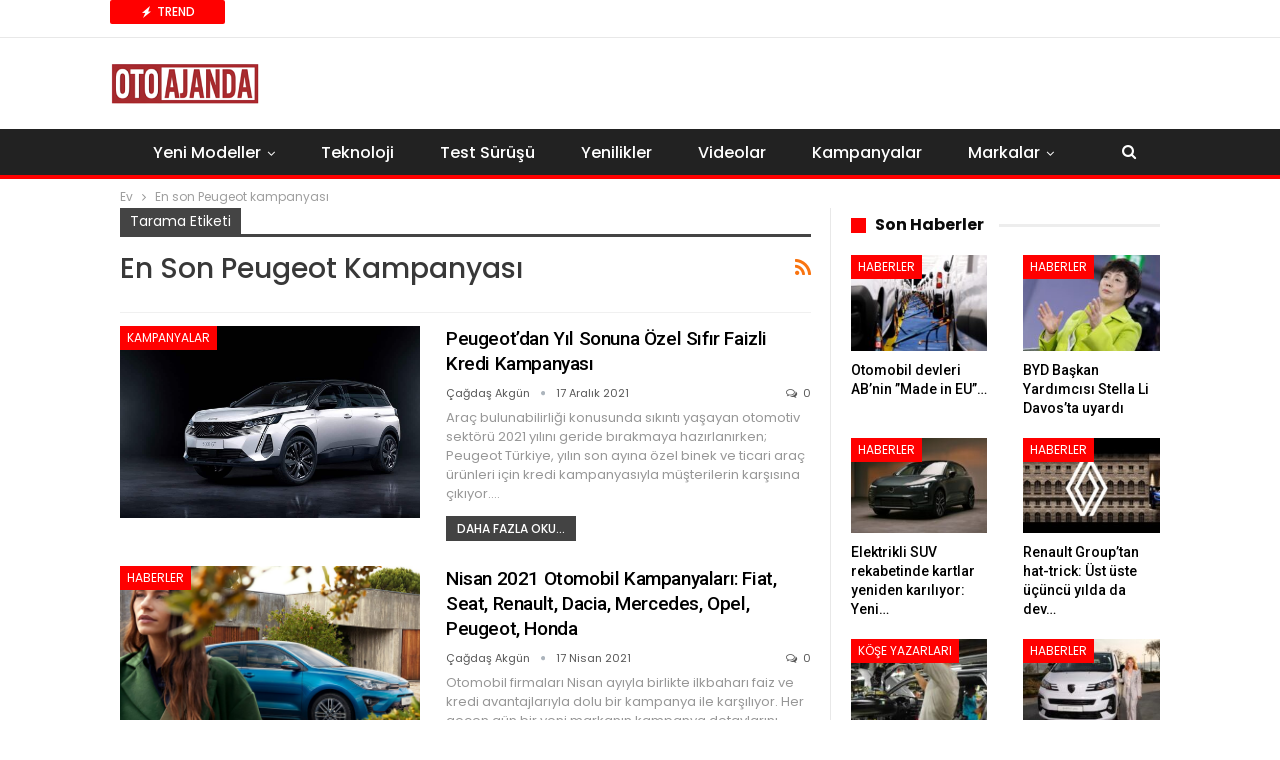

--- FILE ---
content_type: text/html; charset=UTF-8
request_url: https://www.otoajanda.com/tag/en-son-peugeot-kampanyasi/
body_size: 14765
content:
<!DOCTYPE html> <!--[if IE 8]><html class="ie ie8" lang="tr"> <![endif]--> <!--[if IE 9]><html class="ie ie9" lang="tr"> <![endif]--> <!--[if gt IE 9]><!--><html lang="tr"> <!--<![endif]--><head>  <script>(function(w,d,s,l,i){w[l]=w[l]||[];w[l].push({'gtm.start':
new Date().getTime(),event:'gtm.js'});var f=d.getElementsByTagName(s)[0],
j=d.createElement(s),dl=l!='dataLayer'?'&l='+l:'';j.async=true;j.src=
'https://www.googletagmanager.com/gtm.js?id='+i+dl;f.parentNode.insertBefore(j,f);
})(window,document,'script','dataLayer','GTM-WLTB4L5');</script> <meta charset="UTF-8"><meta http-equiv="X-UA-Compatible" content="IE=edge"><meta name="viewport" content="width=device-width, initial-scale=1.0"><link rel="stylesheet" media="print" onload="this.onload=null;this.media='all';" id="ao_optimized_gfonts" href="https://fonts.googleapis.com/css?family=Roboto:500%7CPoppins:400,500,700,400italic&amp;display=swap"><link rel="pingback" href="https://www.otoajanda.com/xmlrpc.php"/><meta name='robots' content='noindex, follow' /><style>img:is([sizes="auto" i], [sizes^="auto," i]) { contain-intrinsic-size: 3000px 1500px }</style><title>En son Peugeot kampanyası arşivleri | Otoajanda</title><meta property="og:locale" content="tr_TR" /><meta property="og:type" content="article" /><meta property="og:title" content="En son Peugeot kampanyası arşivleri | Otoajanda" /><meta property="og:url" content="https://www.otoajanda.com/tag/en-son-peugeot-kampanyasi/" /><meta property="og:site_name" content="Otoajanda" /><meta name="twitter:card" content="summary_large_image" /><meta name="twitter:site" content="@OtoAjanda" /> <script type="application/ld+json" class="yoast-schema-graph">{"@context":"https://schema.org","@graph":[{"@type":"CollectionPage","@id":"https://www.otoajanda.com/tag/en-son-peugeot-kampanyasi/","url":"https://www.otoajanda.com/tag/en-son-peugeot-kampanyasi/","name":"En son Peugeot kampanyası arşivleri | Otoajanda","isPartOf":{"@id":"https://www.otoajanda.com/#website"},"primaryImageOfPage":{"@id":"https://www.otoajanda.com/tag/en-son-peugeot-kampanyasi/#primaryimage"},"image":{"@id":"https://www.otoajanda.com/tag/en-son-peugeot-kampanyasi/#primaryimage"},"thumbnailUrl":"https://www.otoajanda.com/wp-content/uploads/2021/12/Yeni-PEUGEOT-SUV-5008.jpg","breadcrumb":{"@id":"https://www.otoajanda.com/tag/en-son-peugeot-kampanyasi/#breadcrumb"},"inLanguage":"tr"},{"@type":"ImageObject","inLanguage":"tr","@id":"https://www.otoajanda.com/tag/en-son-peugeot-kampanyasi/#primaryimage","url":"https://www.otoajanda.com/wp-content/uploads/2021/12/Yeni-PEUGEOT-SUV-5008.jpg","contentUrl":"https://www.otoajanda.com/wp-content/uploads/2021/12/Yeni-PEUGEOT-SUV-5008.jpg","width":1280,"height":720},{"@type":"BreadcrumbList","@id":"https://www.otoajanda.com/tag/en-son-peugeot-kampanyasi/#breadcrumb","itemListElement":[{"@type":"ListItem","position":1,"name":"Ana sayfa","item":"https://www.otoajanda.com/"},{"@type":"ListItem","position":2,"name":"En son Peugeot kampanyası"}]},{"@type":"WebSite","@id":"https://www.otoajanda.com/#website","url":"https://www.otoajanda.com/","name":"Otoajanda","description":"Otomobilde Neler Oluyor, Önce Siz Öğrenin","publisher":{"@id":"https://www.otoajanda.com/#organization"},"potentialAction":[{"@type":"SearchAction","target":{"@type":"EntryPoint","urlTemplate":"https://www.otoajanda.com/?s={search_term_string}"},"query-input":{"@type":"PropertyValueSpecification","valueRequired":true,"valueName":"search_term_string"}}],"inLanguage":"tr"},{"@type":"Organization","@id":"https://www.otoajanda.com/#organization","name":"Otoajanda Dijital Yayıncılık Ltd. Sti","url":"https://www.otoajanda.com/","logo":{"@type":"ImageObject","inLanguage":"tr","@id":"https://www.otoajanda.com/#/schema/logo/image/","url":"https://www.otoajanda.com/wp-content/uploads/2020/03/otoajanda.jpg","contentUrl":"https://www.otoajanda.com/wp-content/uploads/2020/03/otoajanda.jpg","width":131,"height":33,"caption":"Otoajanda Dijital Yayıncılık Ltd. Sti"},"image":{"@id":"https://www.otoajanda.com/#/schema/logo/image/"},"sameAs":["https://www.facebook.com/otoajanda/","https://x.com/OtoAjanda"]}]}</script> <link rel='dns-prefetch' href='//www.otoajanda.com' /><link href='https://fonts.gstatic.com' crossorigin='anonymous' rel='preconnect' /><link rel="alternate" type="application/rss+xml" title="Otoajanda &raquo; akışı" href="https://www.otoajanda.com/feed/" /><link rel="alternate" type="application/rss+xml" title="Otoajanda &raquo; yorum akışı" href="https://www.otoajanda.com/comments/feed/" /><link rel="alternate" type="application/rss+xml" title="Otoajanda &raquo; En son Peugeot kampanyası etiket akışı" href="https://www.otoajanda.com/tag/en-son-peugeot-kampanyasi/feed/" /> <script type="text/javascript">window._wpemojiSettings = {"baseUrl":"https:\/\/s.w.org\/images\/core\/emoji\/16.0.1\/72x72\/","ext":".png","svgUrl":"https:\/\/s.w.org\/images\/core\/emoji\/16.0.1\/svg\/","svgExt":".svg","source":{"concatemoji":"https:\/\/www.otoajanda.com\/wp-includes\/js\/wp-emoji-release.min.js?ver=6.8.3"}};
/*! This file is auto-generated */
!function(s,n){var o,i,e;function c(e){try{var t={supportTests:e,timestamp:(new Date).valueOf()};sessionStorage.setItem(o,JSON.stringify(t))}catch(e){}}function p(e,t,n){e.clearRect(0,0,e.canvas.width,e.canvas.height),e.fillText(t,0,0);var t=new Uint32Array(e.getImageData(0,0,e.canvas.width,e.canvas.height).data),a=(e.clearRect(0,0,e.canvas.width,e.canvas.height),e.fillText(n,0,0),new Uint32Array(e.getImageData(0,0,e.canvas.width,e.canvas.height).data));return t.every(function(e,t){return e===a[t]})}function u(e,t){e.clearRect(0,0,e.canvas.width,e.canvas.height),e.fillText(t,0,0);for(var n=e.getImageData(16,16,1,1),a=0;a<n.data.length;a++)if(0!==n.data[a])return!1;return!0}function f(e,t,n,a){switch(t){case"flag":return n(e,"\ud83c\udff3\ufe0f\u200d\u26a7\ufe0f","\ud83c\udff3\ufe0f\u200b\u26a7\ufe0f")?!1:!n(e,"\ud83c\udde8\ud83c\uddf6","\ud83c\udde8\u200b\ud83c\uddf6")&&!n(e,"\ud83c\udff4\udb40\udc67\udb40\udc62\udb40\udc65\udb40\udc6e\udb40\udc67\udb40\udc7f","\ud83c\udff4\u200b\udb40\udc67\u200b\udb40\udc62\u200b\udb40\udc65\u200b\udb40\udc6e\u200b\udb40\udc67\u200b\udb40\udc7f");case"emoji":return!a(e,"\ud83e\udedf")}return!1}function g(e,t,n,a){var r="undefined"!=typeof WorkerGlobalScope&&self instanceof WorkerGlobalScope?new OffscreenCanvas(300,150):s.createElement("canvas"),o=r.getContext("2d",{willReadFrequently:!0}),i=(o.textBaseline="top",o.font="600 32px Arial",{});return e.forEach(function(e){i[e]=t(o,e,n,a)}),i}function t(e){var t=s.createElement("script");t.src=e,t.defer=!0,s.head.appendChild(t)}"undefined"!=typeof Promise&&(o="wpEmojiSettingsSupports",i=["flag","emoji"],n.supports={everything:!0,everythingExceptFlag:!0},e=new Promise(function(e){s.addEventListener("DOMContentLoaded",e,{once:!0})}),new Promise(function(t){var n=function(){try{var e=JSON.parse(sessionStorage.getItem(o));if("object"==typeof e&&"number"==typeof e.timestamp&&(new Date).valueOf()<e.timestamp+604800&&"object"==typeof e.supportTests)return e.supportTests}catch(e){}return null}();if(!n){if("undefined"!=typeof Worker&&"undefined"!=typeof OffscreenCanvas&&"undefined"!=typeof URL&&URL.createObjectURL&&"undefined"!=typeof Blob)try{var e="postMessage("+g.toString()+"("+[JSON.stringify(i),f.toString(),p.toString(),u.toString()].join(",")+"));",a=new Blob([e],{type:"text/javascript"}),r=new Worker(URL.createObjectURL(a),{name:"wpTestEmojiSupports"});return void(r.onmessage=function(e){c(n=e.data),r.terminate(),t(n)})}catch(e){}c(n=g(i,f,p,u))}t(n)}).then(function(e){for(var t in e)n.supports[t]=e[t],n.supports.everything=n.supports.everything&&n.supports[t],"flag"!==t&&(n.supports.everythingExceptFlag=n.supports.everythingExceptFlag&&n.supports[t]);n.supports.everythingExceptFlag=n.supports.everythingExceptFlag&&!n.supports.flag,n.DOMReady=!1,n.readyCallback=function(){n.DOMReady=!0}}).then(function(){return e}).then(function(){var e;n.supports.everything||(n.readyCallback(),(e=n.source||{}).concatemoji?t(e.concatemoji):e.wpemoji&&e.twemoji&&(t(e.twemoji),t(e.wpemoji)))}))}((window,document),window._wpemojiSettings);</script> <style id='wp-emoji-styles-inline-css' type='text/css'>img.wp-smiley, img.emoji {
		display: inline !important;
		border: none !important;
		box-shadow: none !important;
		height: 1em !important;
		width: 1em !important;
		margin: 0 0.07em !important;
		vertical-align: -0.1em !important;
		background: none !important;
		padding: 0 !important;
	}</style><link rel='stylesheet' id='wp-block-library-css' href='https://www.otoajanda.com/wp-includes/css/dist/block-library/style.min.css?ver=6.8.3' type='text/css' media='all' /><style id='classic-theme-styles-inline-css' type='text/css'>/*! This file is auto-generated */
.wp-block-button__link{color:#fff;background-color:#32373c;border-radius:9999px;box-shadow:none;text-decoration:none;padding:calc(.667em + 2px) calc(1.333em + 2px);font-size:1.125em}.wp-block-file__button{background:#32373c;color:#fff;text-decoration:none}</style><style id='global-styles-inline-css' type='text/css'>:root{--wp--preset--aspect-ratio--square: 1;--wp--preset--aspect-ratio--4-3: 4/3;--wp--preset--aspect-ratio--3-4: 3/4;--wp--preset--aspect-ratio--3-2: 3/2;--wp--preset--aspect-ratio--2-3: 2/3;--wp--preset--aspect-ratio--16-9: 16/9;--wp--preset--aspect-ratio--9-16: 9/16;--wp--preset--color--black: #000000;--wp--preset--color--cyan-bluish-gray: #abb8c3;--wp--preset--color--white: #ffffff;--wp--preset--color--pale-pink: #f78da7;--wp--preset--color--vivid-red: #cf2e2e;--wp--preset--color--luminous-vivid-orange: #ff6900;--wp--preset--color--luminous-vivid-amber: #fcb900;--wp--preset--color--light-green-cyan: #7bdcb5;--wp--preset--color--vivid-green-cyan: #00d084;--wp--preset--color--pale-cyan-blue: #8ed1fc;--wp--preset--color--vivid-cyan-blue: #0693e3;--wp--preset--color--vivid-purple: #9b51e0;--wp--preset--gradient--vivid-cyan-blue-to-vivid-purple: linear-gradient(135deg,rgba(6,147,227,1) 0%,rgb(155,81,224) 100%);--wp--preset--gradient--light-green-cyan-to-vivid-green-cyan: linear-gradient(135deg,rgb(122,220,180) 0%,rgb(0,208,130) 100%);--wp--preset--gradient--luminous-vivid-amber-to-luminous-vivid-orange: linear-gradient(135deg,rgba(252,185,0,1) 0%,rgba(255,105,0,1) 100%);--wp--preset--gradient--luminous-vivid-orange-to-vivid-red: linear-gradient(135deg,rgba(255,105,0,1) 0%,rgb(207,46,46) 100%);--wp--preset--gradient--very-light-gray-to-cyan-bluish-gray: linear-gradient(135deg,rgb(238,238,238) 0%,rgb(169,184,195) 100%);--wp--preset--gradient--cool-to-warm-spectrum: linear-gradient(135deg,rgb(74,234,220) 0%,rgb(151,120,209) 20%,rgb(207,42,186) 40%,rgb(238,44,130) 60%,rgb(251,105,98) 80%,rgb(254,248,76) 100%);--wp--preset--gradient--blush-light-purple: linear-gradient(135deg,rgb(255,206,236) 0%,rgb(152,150,240) 100%);--wp--preset--gradient--blush-bordeaux: linear-gradient(135deg,rgb(254,205,165) 0%,rgb(254,45,45) 50%,rgb(107,0,62) 100%);--wp--preset--gradient--luminous-dusk: linear-gradient(135deg,rgb(255,203,112) 0%,rgb(199,81,192) 50%,rgb(65,88,208) 100%);--wp--preset--gradient--pale-ocean: linear-gradient(135deg,rgb(255,245,203) 0%,rgb(182,227,212) 50%,rgb(51,167,181) 100%);--wp--preset--gradient--electric-grass: linear-gradient(135deg,rgb(202,248,128) 0%,rgb(113,206,126) 100%);--wp--preset--gradient--midnight: linear-gradient(135deg,rgb(2,3,129) 0%,rgb(40,116,252) 100%);--wp--preset--font-size--small: 13px;--wp--preset--font-size--medium: 20px;--wp--preset--font-size--large: 36px;--wp--preset--font-size--x-large: 42px;--wp--preset--spacing--20: 0.44rem;--wp--preset--spacing--30: 0.67rem;--wp--preset--spacing--40: 1rem;--wp--preset--spacing--50: 1.5rem;--wp--preset--spacing--60: 2.25rem;--wp--preset--spacing--70: 3.38rem;--wp--preset--spacing--80: 5.06rem;--wp--preset--shadow--natural: 6px 6px 9px rgba(0, 0, 0, 0.2);--wp--preset--shadow--deep: 12px 12px 50px rgba(0, 0, 0, 0.4);--wp--preset--shadow--sharp: 6px 6px 0px rgba(0, 0, 0, 0.2);--wp--preset--shadow--outlined: 6px 6px 0px -3px rgba(255, 255, 255, 1), 6px 6px rgba(0, 0, 0, 1);--wp--preset--shadow--crisp: 6px 6px 0px rgba(0, 0, 0, 1);}:where(.is-layout-flex){gap: 0.5em;}:where(.is-layout-grid){gap: 0.5em;}body .is-layout-flex{display: flex;}.is-layout-flex{flex-wrap: wrap;align-items: center;}.is-layout-flex > :is(*, div){margin: 0;}body .is-layout-grid{display: grid;}.is-layout-grid > :is(*, div){margin: 0;}:where(.wp-block-columns.is-layout-flex){gap: 2em;}:where(.wp-block-columns.is-layout-grid){gap: 2em;}:where(.wp-block-post-template.is-layout-flex){gap: 1.25em;}:where(.wp-block-post-template.is-layout-grid){gap: 1.25em;}.has-black-color{color: var(--wp--preset--color--black) !important;}.has-cyan-bluish-gray-color{color: var(--wp--preset--color--cyan-bluish-gray) !important;}.has-white-color{color: var(--wp--preset--color--white) !important;}.has-pale-pink-color{color: var(--wp--preset--color--pale-pink) !important;}.has-vivid-red-color{color: var(--wp--preset--color--vivid-red) !important;}.has-luminous-vivid-orange-color{color: var(--wp--preset--color--luminous-vivid-orange) !important;}.has-luminous-vivid-amber-color{color: var(--wp--preset--color--luminous-vivid-amber) !important;}.has-light-green-cyan-color{color: var(--wp--preset--color--light-green-cyan) !important;}.has-vivid-green-cyan-color{color: var(--wp--preset--color--vivid-green-cyan) !important;}.has-pale-cyan-blue-color{color: var(--wp--preset--color--pale-cyan-blue) !important;}.has-vivid-cyan-blue-color{color: var(--wp--preset--color--vivid-cyan-blue) !important;}.has-vivid-purple-color{color: var(--wp--preset--color--vivid-purple) !important;}.has-black-background-color{background-color: var(--wp--preset--color--black) !important;}.has-cyan-bluish-gray-background-color{background-color: var(--wp--preset--color--cyan-bluish-gray) !important;}.has-white-background-color{background-color: var(--wp--preset--color--white) !important;}.has-pale-pink-background-color{background-color: var(--wp--preset--color--pale-pink) !important;}.has-vivid-red-background-color{background-color: var(--wp--preset--color--vivid-red) !important;}.has-luminous-vivid-orange-background-color{background-color: var(--wp--preset--color--luminous-vivid-orange) !important;}.has-luminous-vivid-amber-background-color{background-color: var(--wp--preset--color--luminous-vivid-amber) !important;}.has-light-green-cyan-background-color{background-color: var(--wp--preset--color--light-green-cyan) !important;}.has-vivid-green-cyan-background-color{background-color: var(--wp--preset--color--vivid-green-cyan) !important;}.has-pale-cyan-blue-background-color{background-color: var(--wp--preset--color--pale-cyan-blue) !important;}.has-vivid-cyan-blue-background-color{background-color: var(--wp--preset--color--vivid-cyan-blue) !important;}.has-vivid-purple-background-color{background-color: var(--wp--preset--color--vivid-purple) !important;}.has-black-border-color{border-color: var(--wp--preset--color--black) !important;}.has-cyan-bluish-gray-border-color{border-color: var(--wp--preset--color--cyan-bluish-gray) !important;}.has-white-border-color{border-color: var(--wp--preset--color--white) !important;}.has-pale-pink-border-color{border-color: var(--wp--preset--color--pale-pink) !important;}.has-vivid-red-border-color{border-color: var(--wp--preset--color--vivid-red) !important;}.has-luminous-vivid-orange-border-color{border-color: var(--wp--preset--color--luminous-vivid-orange) !important;}.has-luminous-vivid-amber-border-color{border-color: var(--wp--preset--color--luminous-vivid-amber) !important;}.has-light-green-cyan-border-color{border-color: var(--wp--preset--color--light-green-cyan) !important;}.has-vivid-green-cyan-border-color{border-color: var(--wp--preset--color--vivid-green-cyan) !important;}.has-pale-cyan-blue-border-color{border-color: var(--wp--preset--color--pale-cyan-blue) !important;}.has-vivid-cyan-blue-border-color{border-color: var(--wp--preset--color--vivid-cyan-blue) !important;}.has-vivid-purple-border-color{border-color: var(--wp--preset--color--vivid-purple) !important;}.has-vivid-cyan-blue-to-vivid-purple-gradient-background{background: var(--wp--preset--gradient--vivid-cyan-blue-to-vivid-purple) !important;}.has-light-green-cyan-to-vivid-green-cyan-gradient-background{background: var(--wp--preset--gradient--light-green-cyan-to-vivid-green-cyan) !important;}.has-luminous-vivid-amber-to-luminous-vivid-orange-gradient-background{background: var(--wp--preset--gradient--luminous-vivid-amber-to-luminous-vivid-orange) !important;}.has-luminous-vivid-orange-to-vivid-red-gradient-background{background: var(--wp--preset--gradient--luminous-vivid-orange-to-vivid-red) !important;}.has-very-light-gray-to-cyan-bluish-gray-gradient-background{background: var(--wp--preset--gradient--very-light-gray-to-cyan-bluish-gray) !important;}.has-cool-to-warm-spectrum-gradient-background{background: var(--wp--preset--gradient--cool-to-warm-spectrum) !important;}.has-blush-light-purple-gradient-background{background: var(--wp--preset--gradient--blush-light-purple) !important;}.has-blush-bordeaux-gradient-background{background: var(--wp--preset--gradient--blush-bordeaux) !important;}.has-luminous-dusk-gradient-background{background: var(--wp--preset--gradient--luminous-dusk) !important;}.has-pale-ocean-gradient-background{background: var(--wp--preset--gradient--pale-ocean) !important;}.has-electric-grass-gradient-background{background: var(--wp--preset--gradient--electric-grass) !important;}.has-midnight-gradient-background{background: var(--wp--preset--gradient--midnight) !important;}.has-small-font-size{font-size: var(--wp--preset--font-size--small) !important;}.has-medium-font-size{font-size: var(--wp--preset--font-size--medium) !important;}.has-large-font-size{font-size: var(--wp--preset--font-size--large) !important;}.has-x-large-font-size{font-size: var(--wp--preset--font-size--x-large) !important;}
:where(.wp-block-post-template.is-layout-flex){gap: 1.25em;}:where(.wp-block-post-template.is-layout-grid){gap: 1.25em;}
:where(.wp-block-columns.is-layout-flex){gap: 2em;}:where(.wp-block-columns.is-layout-grid){gap: 2em;}
:root :where(.wp-block-pullquote){font-size: 1.5em;line-height: 1.6;}</style><link rel='stylesheet' id='bf-slick-css' href='https://www.otoajanda.com/wp-content/themes/publisher/includes/libs/better-framework/assets/css/slick.min.css?ver=3.15.0' type='text/css' media='all' /><link rel='stylesheet' id='pretty-photo-css' href='https://www.otoajanda.com/wp-content/themes/publisher/includes/libs/better-framework/assets/css/pretty-photo.min.css?ver=3.15.0' type='text/css' media='all' /><link rel='stylesheet' id='bs-icons-css' href='https://www.otoajanda.com/wp-content/cache/autoptimize/css/autoptimize_single_5ef2f28c8fcd8dff1b049f8d439ae597.css?ver=3.15.0' type='text/css' media='all' /><link rel='stylesheet' id='theme-libs-css' href='https://www.otoajanda.com/wp-content/themes/publisher/css/theme-libs.min.css?ver=7.11.0' type='text/css' media='all' /><link rel='stylesheet' id='fontawesome-css' href='https://www.otoajanda.com/wp-content/themes/publisher/includes/libs/better-framework/assets/css/font-awesome.min.css?ver=3.15.0' type='text/css' media='all' /><link rel='stylesheet' id='publisher-css' href='https://www.otoajanda.com/wp-content/themes/publisher/style-7.11.0.min.css?ver=7.11.0' type='text/css' media='all' /><link rel='stylesheet' id='publisher-theme-top-stories-css' href='https://www.otoajanda.com/wp-content/themes/publisher/includes/styles/top-stories/style.min.css?ver=7.11.0' type='text/css' media='all' /> <script type="text/javascript" src="https://www.otoajanda.com/wp-includes/js/jquery/jquery.min.js?ver=3.7.1" id="jquery-core-js"></script> <script type="text/javascript" src="https://www.otoajanda.com/wp-includes/js/jquery/jquery-migrate.min.js?ver=3.4.1" id="jquery-migrate-js"></script> <!--[if lt IE 9]> <script type="text/javascript" src="https://www.otoajanda.com/wp-content/themes/publisher/includes/libs/better-framework/assets/js/html5shiv.min.js?ver=3.15.0" id="bf-html5shiv-js"></script> <![endif]--> <!--[if lt IE 9]> <script type="text/javascript" src="https://www.otoajanda.com/wp-content/themes/publisher/includes/libs/better-framework/assets/js/respond.min.js?ver=3.15.0" id="bf-respond-js"></script> <![endif]--> <script></script><link rel="https://api.w.org/" href="https://www.otoajanda.com/wp-json/" /><link rel="alternate" title="JSON" type="application/json" href="https://www.otoajanda.com/wp-json/wp/v2/tags/2452" /><meta name="generator" content="WordPress 6.8.3" /> <script src="https://cdn.onesignal.com/sdks/web/v16/OneSignalSDK.page.js" defer></script> <script>window.OneSignalDeferred = window.OneSignalDeferred || [];
          OneSignalDeferred.push(async function(OneSignal) {
            await OneSignal.init({
              appId: "c69d4c43-3878-4d76-9d58-77265282ab34",
              serviceWorkerOverrideForTypical: true,
              path: "https://www.otoajanda.com/wp-content/plugins/onesignal-free-web-push-notifications/sdk_files/",
              serviceWorkerParam: { scope: "/wp-content/plugins/onesignal-free-web-push-notifications/sdk_files/push/onesignal/" },
              serviceWorkerPath: "OneSignalSDKWorker.js",
            });
          });

          // Unregister the legacy OneSignal service worker to prevent scope conflicts
          if (navigator.serviceWorker) {
            navigator.serviceWorker.getRegistrations().then((registrations) => {
              // Iterate through all registered service workers
              registrations.forEach((registration) => {
                // Check the script URL to identify the specific service worker
                if (registration.active && registration.active.scriptURL.includes('OneSignalSDKWorker.js.php')) {
                  // Unregister the service worker
                  registration.unregister().then((success) => {
                    if (success) {
                      console.log('OneSignalSW: Successfully unregistered:', registration.active.scriptURL);
                    } else {
                      console.log('OneSignalSW: Failed to unregister:', registration.active.scriptURL);
                    }
                  });
                }
              });
            }).catch((error) => {
              console.error('Error fetching service worker registrations:', error);
            });
        }</script> <meta name="generator" content="Powered by WPBakery Page Builder - drag and drop page builder for WordPress."/> <script type="application/ld+json">{
    "@context": "http://schema.org/",
    "@type": "Organization",
    "@id": "#organization",
    "logo": {
        "@type": "ImageObject",
        "url": "https://www.otoajanda.com/wp-content/uploads/2023/12/otoajanda-logo-400-k.png"
    },
    "url": "https://www.otoajanda.com/",
    "name": "Otoajanda",
    "description": "Otomobilde Neler Oluyor, \u00d6nce Siz \u00d6\u011frenin"
}</script> <script type="application/ld+json">{
    "@context": "http://schema.org/",
    "@type": "WebSite",
    "name": "Otoajanda",
    "alternateName": "Otomobilde Neler Oluyor, \u00d6nce Siz \u00d6\u011frenin",
    "url": "https://www.otoajanda.com/"
}</script> <link rel='stylesheet' id='7.11.0-1769103194' href='https://www.otoajanda.com/wp-content/cache/autoptimize/css/autoptimize_single_c46eac250f7851016430237efb690363.css' type='text/css' media='all' /><link rel="icon" href="https://www.otoajanda.com/wp-content/uploads/2016/09/cropped-otoajanda-logo-retina-32x32.png" sizes="32x32" /><link rel="icon" href="https://www.otoajanda.com/wp-content/uploads/2016/09/cropped-otoajanda-logo-retina-192x192.png" sizes="192x192" /><link rel="apple-touch-icon" href="https://www.otoajanda.com/wp-content/uploads/2016/09/cropped-otoajanda-logo-retina-180x180.png" /><meta name="msapplication-TileImage" content="https://www.otoajanda.com/wp-content/uploads/2016/09/cropped-otoajanda-logo-retina-270x270.png" /> <style>.container.adcontainer {
    margin-bottom: 15px;
}

@media (max-width: 768px) {
    .mobile-hidden-sidebar {
        display: none;
    }
}

.comment-content a {
    display: none !important;
}</style> <noscript><style>.wpb_animate_when_almost_visible { opacity: 1; }</style></noscript></head><body class="archive tag tag-en-son-peugeot-kampanyasi tag-2452 wp-theme-publisher bs-theme bs-publisher bs-publisher-top-stories active-light-box ltr close-rh page-layout-2-col page-layout-2-col-right full-width active-sticky-sidebar main-menu-sticky-smart main-menu-full-width  wpb-js-composer js-comp-ver-7.7 vc_responsive bs-ll-d" dir="ltr"> <noscript><iframe src="https://www.googletagmanager.com/ns.html?id=GTM-WLTB4L5"
height="0" width="0" style="display:none;visibility:hidden"></iframe></noscript><div class="main-wrap content-main-wrap"><header id="header" class="site-header header-style-2 full-width" itemscope="itemscope" itemtype="https://schema.org/WPHeader"><section class="topbar topbar-style-2 hidden-xs hidden-xs"><div class="content-wrap"><div class="container"><div class="topbar-inner clearfix"><div class="section-menu"><div id="newsticker-555904101" class="better-newsticker "
 data-speed="12000"><p class="heading ">Trend</p><ul class="news-list"><li> <a class="limit-line" href="https://www.otoajanda.com/otomobil-devleri-abnin-made-in-eu-planini-imzalamadi/"> Otomobil devleri AB&#8217;nin &#8221;Made in EU&#8221; planını imzalamadı </a></li><li> <a class="limit-line" href="https://www.otoajanda.com/byd-baskan-yardimcisi-stella-li-davosta-uyardi/"> BYD Başkan Yardımcısı Stella Li Davos’ta uyardı </a></li><li> <a class="limit-line" href="https://www.otoajanda.com/elektrikli-suv-rekabetinde-kartlar-yeniden-kariliyor-yeni-volvo-ex60-tanitildi/"> Elektrikli SUV rekabetinde kartlar yeniden karılıyor: Yeni Volvo EX60 tanıtıldı </a></li><li> <a class="limit-line" href="https://www.otoajanda.com/renault-group-2025-satis-rakamlari-ve-2026-yeni-modelleri/"> Renault Group’tan hat-trick: Üst üste üçüncü yılda da dev büyüme </a></li><li> <a class="limit-line" href="https://www.otoajanda.com/turkiye-otomotiv-sanayi-2025-analizi-yatirimlar-riskler-ve-yeni-modeller/"> Türkiye Otomotiv Sanayi 2025 Analizi: Yatırımlar, riskler ve yeni modeller </a></li><li> <a class="limit-line" href="https://www.otoajanda.com/peugeot-dunyasinda-turkiye-podyumu-rekor-satislar-ithalat-istahini-tescilledi/"> Peugeot dünyasında &#8220;Türkiye&#8221; podyumu: Rekor satışlar ithalat iştahını tescilledi </a></li><li> <a class="limit-line" href="https://www.otoajanda.com/7-koltuklu-yeni-amiral-gemisinin-adi-skoda-peaq-oldu/"> Skoda&#8217;nın yeni amiral gemisi bu yaz yola çıkacak </a></li><li> <a class="limit-line" href="https://www.otoajanda.com/mercedes-benz-en-yakit-isbirligi-aciklandi/"> Mercedes-Benz En Yakıt işbirliği açıklandı </a></li><li> <a class="limit-line" href="https://www.otoajanda.com/yeni-kia-stonic-turkiye-fiyati-ozellikleri/"> Yeni Kia Stonic Türkiye’de: B-SUV segmentine dijital güncelleme (Fiyat ve özellikler) </a></li><li> <a class="limit-line" href="https://www.otoajanda.com/bursadan-dunyaya-otomotiv-cikartmasi-oyak-renault-2025-karnesi/"> Bursa’dan dünyaya otomotiv çıkartması: Oyak Renault 2025 karnesi </a></li></ul></div></div></div></div></div></section><div class="header-inner"><div class="content-wrap"><div class="container"><div class="row"><div class="row-height"><div class="logo-col col-xs-12"><div class="col-inside"><div id="site-branding" class="site-branding"><p  id="site-title" class="logo h1 img-logo"> <a href="https://www.otoajanda.com/" itemprop="url" rel="home"> <img id="site-logo" src="https://www.otoajanda.com/wp-content/uploads/2023/12/otoajanda-logo-400-k.png"
 alt="Otoajanda"  data-bsrjs="https://www.otoajanda.com/wp-content/uploads/2023/04/otoajanda-logo-400-k.png"  /> <span class="site-title">Otoajanda - Otomobilde Neler Oluyor, Önce Siz Öğrenin</span> </a></p></div></div></div></div></div></div></div></div><div id="menu-main" class="menu main-menu-wrapper show-search-item menu-actions-btn-width-1" role="navigation" itemscope="itemscope" itemtype="https://schema.org/SiteNavigationElement"><div class="main-menu-inner"><div class="content-wrap"><div class="container"><nav class="main-menu-container"><ul id="main-navigation" class="main-menu menu bsm-pure clearfix"><li id="menu-item-11834" class="menu-item menu-item-type-taxonomy menu-item-object-category menu-term-19 better-anim-fade menu-item-has-children menu-item-has-mega menu-item-mega-grid-posts menu-item-11834"><a href="https://www.otoajanda.com/yeni-modeller/">Yeni Modeller</a><div class="mega-menu mega-grid-posts"><div class="content-wrap bs-tab-anim bs-tab-animated active"><div class="bs-pagination-wrapper main-term-19 next_prev "><div class="listing listing-grid listing-grid-1 clearfix columns-4"><div class="post-140802 type-post format-standard has-post-thumbnail  simple-grid  listing-item listing-item-grid listing-item-grid-1 main-term-1"><div class="item-inner"><div class="featured clearfix"><div class="term-badges floated"><span class="term-badge term-1"><a href="https://www.otoajanda.com/haberler/">Haberler</a></span></div> <a  title="BYD Başkan Yardımcısı Stella Li Davos’ta uyardı" style="background-image: url(https://www.otoajanda.com/wp-content/uploads/2026/01/BYD-Baskan-Yardimcisi-Stella-Li-357x210.jpg);" data-bsrjs="https://www.otoajanda.com/wp-content/uploads/2026/01/BYD-Baskan-Yardimcisi-Stella-Li-750x430.jpg"						class="img-holder" href="https://www.otoajanda.com/byd-baskan-yardimcisi-stella-li-davosta-uyardi/"></a></div><p class="title"> <a href="https://www.otoajanda.com/byd-baskan-yardimcisi-stella-li-davosta-uyardi/" class="post-title post-url"> BYD Başkan Yardımcısı Stella Li Davos’ta uyardı </a></p></div></div ><div class="post-140807 type-post format-standard has-post-thumbnail  simple-grid  listing-item listing-item-grid listing-item-grid-1 main-term-1"><div class="item-inner"><div class="featured clearfix"><div class="term-badges floated"><span class="term-badge term-1"><a href="https://www.otoajanda.com/haberler/">Haberler</a></span></div> <a  title="Elektrikli SUV rekabetinde kartlar yeniden karılıyor: Yeni Volvo EX60 tanıtıldı" style="background-image: url(https://www.otoajanda.com/wp-content/uploads/2026/01/volvo_EX60_MEDIA_002-357x210.jpg);" data-bsrjs="https://www.otoajanda.com/wp-content/uploads/2026/01/volvo_EX60_MEDIA_002-750x430.jpg"						class="img-holder" href="https://www.otoajanda.com/elektrikli-suv-rekabetinde-kartlar-yeniden-kariliyor-yeni-volvo-ex60-tanitildi/"></a></div><p class="title"> <a href="https://www.otoajanda.com/elektrikli-suv-rekabetinde-kartlar-yeniden-kariliyor-yeni-volvo-ex60-tanitildi/" class="post-title post-url"> Elektrikli SUV rekabetinde kartlar yeniden karılıyor: Yeni Volvo EX60 tanıtıldı </a></p></div></div ><div class="post-140798 type-post format-standard has-post-thumbnail  simple-grid  listing-item listing-item-grid listing-item-grid-1 main-term-1"><div class="item-inner"><div class="featured clearfix"><div class="term-badges floated"><span class="term-badge term-1"><a href="https://www.otoajanda.com/haberler/">Haberler</a></span></div> <a  title="Renault Group’tan hat-trick: Üst üste üçüncü yılda da dev büyüme" style="background-image: url(https://www.otoajanda.com/wp-content/uploads/2024/12/Renault_3D_Mapping2-357x210.jpg);" data-bsrjs="https://www.otoajanda.com/wp-content/uploads/2024/12/Renault_3D_Mapping2-750x337.jpg"						class="img-holder" href="https://www.otoajanda.com/renault-group-2025-satis-rakamlari-ve-2026-yeni-modelleri/"></a></div><p class="title"> <a href="https://www.otoajanda.com/renault-group-2025-satis-rakamlari-ve-2026-yeni-modelleri/" class="post-title post-url"> Renault Group’tan hat-trick: Üst üste üçüncü yılda da dev büyüme </a></p></div></div ><div class="post-140792 type-post format-standard has-post-thumbnail  simple-grid  listing-item listing-item-grid listing-item-grid-1 main-term-202"><div class="item-inner"><div class="featured clearfix"><div class="term-badges floated"><span class="term-badge term-202"><a href="https://www.otoajanda.com/kose-yazarlari/">Köşe Yazarları</a></span></div> <a  title="Türkiye Otomotiv Sanayi 2025 Analizi: Yatırımlar, riskler ve yeni modeller" style="background-image: url(https://www.otoajanda.com/wp-content/uploads/2025/04/uretim-duster-202405-357x210.jpg);" data-bsrjs="https://www.otoajanda.com/wp-content/uploads/2025/04/uretim-duster-202405-750x430.jpg"						class="img-holder" href="https://www.otoajanda.com/turkiye-otomotiv-sanayi-2025-analizi-yatirimlar-riskler-ve-yeni-modeller/"></a></div><p class="title"> <a href="https://www.otoajanda.com/turkiye-otomotiv-sanayi-2025-analizi-yatirimlar-riskler-ve-yeni-modeller/" class="post-title post-url"> Türkiye Otomotiv Sanayi 2025 Analizi: Yatırımlar, riskler ve yeni modeller </a></p></div></div ></div></div><div class="bs-pagination bs-ajax-pagination next_prev main-term-19 clearfix"> <script>var bs_ajax_paginate_2102979382 = '{"query":{"paginate":"next_prev","show_label":1,"order_by":"date","count":4,"category":"19","_layout":{"state":"1|1|0","page":"2-col-right"}},"type":"wp_query","view":"Publisher::bs_pagin_ajax_mega_grid_posts","current_page":1,"ajax_url":"\/wp-admin\/admin-ajax.php","remove_duplicates":"0","paginate":"next_prev","_layout":{"state":"1|1|0","page":"2-col-right"},"_bs_pagin_token":"3f014fe"}';</script> <a class="btn-bs-pagination prev disabled" rel="prev" data-id="2102979382"
 title="Önceki"> <i class="fa fa-angle-left"
 aria-hidden="true"></i> Önceki </a> <a  rel="next" class="btn-bs-pagination next"
 data-id="2102979382" title="Sonraki"> Sonraki <i
 class="fa fa-angle-right" aria-hidden="true"></i> </a></div></div></div></li><li id="menu-item-11844" class="menu-item menu-item-type-taxonomy menu-item-object-category menu-term-103 better-anim-fade menu-item-11844"><a href="https://www.otoajanda.com/teknoloji/">Teknoloji</a></li><li id="menu-item-11837" class="menu-item menu-item-type-taxonomy menu-item-object-category menu-term-94 better-anim-fade menu-item-11837"><a href="https://www.otoajanda.com/test-surusu/">Test Sürüşü</a></li><li id="menu-item-130170" class="menu-item menu-item-type-taxonomy menu-item-object-category menu-term-104 better-anim-fade menu-item-130170"><a href="https://www.otoajanda.com/teknoloji/yenilikler/">Yenilikler</a></li><li id="menu-item-11853" class="menu-item menu-item-type-taxonomy menu-item-object-category menu-term-113 better-anim-fade menu-item-11853"><a href="https://www.otoajanda.com/videolar/">Videolar</a></li><li id="menu-item-11841" class="menu-item menu-item-type-taxonomy menu-item-object-category menu-term-98 better-anim-fade menu-item-11841"><a href="https://www.otoajanda.com/kampanyalar/">Kampanyalar</a></li><li id="menu-item-122535" class="menu-item menu-item-type-taxonomy menu-item-object-category menu-item-has-children menu-term-118 better-anim-fade menu-item-122535"><a href="https://www.otoajanda.com/markalar/">Markalar</a><ul class="sub-menu"><li id="menu-item-122563" class="menu-item menu-item-type-taxonomy menu-item-object-category menu-term-119 better-anim-fade menu-item-122563"><a href="https://www.otoajanda.com/markalar/alfa-romeo-markalar/">Alfa Romeo</a></li><li id="menu-item-122565" class="menu-item menu-item-type-taxonomy menu-item-object-category menu-term-123 better-anim-fade menu-item-122565"><a href="https://www.otoajanda.com/markalar/audi-markalar/">Audi</a></li><li id="menu-item-122568" class="menu-item menu-item-type-taxonomy menu-item-object-category menu-term-126 better-anim-fade menu-item-122568"><a href="https://www.otoajanda.com/markalar/bmw-markalar/">BMW</a></li><li id="menu-item-122570" class="menu-item menu-item-type-taxonomy menu-item-object-category menu-term-129 better-anim-fade menu-item-122570"><a href="https://www.otoajanda.com/markalar/chery-markalar/">Chery</a></li><li id="menu-item-122573" class="menu-item menu-item-type-taxonomy menu-item-object-category menu-term-132 better-anim-fade menu-item-122573"><a href="https://www.otoajanda.com/markalar/citroen-markalar/">Citroen</a></li><li id="menu-item-122575" class="menu-item menu-item-type-taxonomy menu-item-object-category menu-term-133 better-anim-fade menu-item-122575"><a href="https://www.otoajanda.com/markalar/dacia-markalar/">Dacia</a></li><li id="menu-item-122597" class="menu-item menu-item-type-taxonomy menu-item-object-category menu-term-141 better-anim-fade menu-item-122597"><a href="https://www.otoajanda.com/markalar/fiat-markalar/">Fiat</a></li><li id="menu-item-122581" class="menu-item menu-item-type-taxonomy menu-item-object-category menu-term-142 better-anim-fade menu-item-122581"><a href="https://www.otoajanda.com/markalar/ford-markalar/">Ford</a></li><li id="menu-item-122596" class="menu-item menu-item-type-taxonomy menu-item-object-category menu-term-148 better-anim-fade menu-item-122596"><a href="https://www.otoajanda.com/markalar/honda-markalar/">Honda</a></li><li id="menu-item-122584" class="menu-item menu-item-type-taxonomy menu-item-object-category menu-term-149 better-anim-fade menu-item-122584"><a href="https://www.otoajanda.com/markalar/hyundai-markalar/">Hyundai</a></li><li id="menu-item-122590" class="menu-item menu-item-type-taxonomy menu-item-object-category menu-term-156 better-anim-fade menu-item-122590"><a href="https://www.otoajanda.com/markalar/kia-markalar/">Kia</a></li><li id="menu-item-122541" class="menu-item menu-item-type-taxonomy menu-item-object-category menu-term-167 better-anim-fade menu-item-122541"><a href="https://www.otoajanda.com/markalar/mercedes-markalar/">Mercedes</a></li><li id="menu-item-122544" class="menu-item menu-item-type-taxonomy menu-item-object-category menu-term-170 better-anim-fade menu-item-122544"><a href="https://www.otoajanda.com/markalar/nissan-markalar/">Nissan</a></li><li id="menu-item-122545" class="menu-item menu-item-type-taxonomy menu-item-object-category menu-term-171 better-anim-fade menu-item-122545"><a href="https://www.otoajanda.com/markalar/opel-markalar/">Opel</a></li><li id="menu-item-122547" class="menu-item menu-item-type-taxonomy menu-item-object-category menu-term-173 better-anim-fade menu-item-122547"><a href="https://www.otoajanda.com/markalar/peugeot-markalar/">Peugeot</a></li><li id="menu-item-122549" class="menu-item menu-item-type-taxonomy menu-item-object-category menu-term-178 better-anim-fade menu-item-122549"><a href="https://www.otoajanda.com/markalar/renault-markalar/">Renault</a></li><li id="menu-item-122551" class="menu-item menu-item-type-taxonomy menu-item-object-category menu-term-181 better-anim-fade menu-item-122551"><a href="https://www.otoajanda.com/markalar/seat-markalar/">Seat</a></li><li id="menu-item-122556" class="menu-item menu-item-type-taxonomy menu-item-object-category menu-term-186 better-anim-fade menu-item-122556"><a href="https://www.otoajanda.com/markalar/suzuki-markalar/">Suzuki</a></li><li id="menu-item-122558" class="menu-item menu-item-type-taxonomy menu-item-object-category menu-term-188 better-anim-fade menu-item-122558"><a href="https://www.otoajanda.com/markalar/tesla-markalar/">Tesla</a></li><li id="menu-item-122598" class="menu-item menu-item-type-taxonomy menu-item-object-category menu-term-14541 better-anim-fade menu-item-122598"><a href="https://www.otoajanda.com/markalar/togg/">Togg</a></li><li id="menu-item-122560" class="menu-item menu-item-type-taxonomy menu-item-object-category menu-term-190 better-anim-fade menu-item-122560"><a href="https://www.otoajanda.com/markalar/toyota-markalar/">Toyota</a></li><li id="menu-item-122561" class="menu-item menu-item-type-taxonomy menu-item-object-category menu-term-191 better-anim-fade menu-item-122561"><a href="https://www.otoajanda.com/markalar/volkswagen-markalar/">Volkswagen</a></li></ul></li></ul><div class="menu-action-buttons width-1"><div class="search-container close"> <span class="search-handler"><i class="fa fa-search"></i></span><div class="search-box clearfix"><form role="search" method="get" class="search-form clearfix" action="https://www.otoajanda.com"> <input type="search" class="search-field"
 placeholder="Arama..."
 value="" name="s"
 title="Aramak:"
 autocomplete="off"> <input type="submit" class="search-submit" value="Arama"></form></div></div></div></nav></div></div></div></div></header><div class="rh-header clearfix dark deferred-block-exclude"><div class="rh-container clearfix"><div class="menu-container close"> <span class="menu-handler"><span class="lines"></span></span></div><div class="logo-container rh-img-logo"> <a href="https://www.otoajanda.com/" itemprop="url" rel="home"> <img src="https://www.otoajanda.com/wp-content/uploads/2023/12/otoajanda-logo-400-k.png"
 alt="Otoajanda"  /> </a></div></div></div><nav role="navigation" aria-label="Breadcrumbs" class="bf-breadcrumb clearfix bc-top-style"><div class="content-wrap"><div class="container bf-breadcrumb-container"><ul class="bf-breadcrumb-items" itemscope itemtype="http://schema.org/BreadcrumbList"><meta name="numberOfItems" content="2" /><meta name="itemListOrder" content="Ascending" /><li itemprop="itemListElement" itemscope itemtype="http://schema.org/ListItem" class="bf-breadcrumb-item bf-breadcrumb-begin"><a itemprop="item" href="https://www.otoajanda.com" rel="home"><span itemprop="name">Ev</span></a><meta itemprop="position" content="1" /></li><li itemprop="itemListElement" itemscope itemtype="http://schema.org/ListItem" class="bf-breadcrumb-item bf-breadcrumb-end"><span itemprop="name">En son Peugeot kampanyası</span><meta itemprop="item" content="https://www.otoajanda.com/tag/en-son-peugeot-kampanyasi/"/><meta itemprop="position" content="2" /></li></ul></div></div></nav><div class="content-wrap"><main id="content" class="content-container"><div class="container layout-2-col layout-2-col-1 layout-right-sidebar layout-bc-before"><div class="row main-section"><div class="col-sm-8 content-column"><section class="archive-title tag-title with-action"><div class="pre-title"><span>Tarama Etiketi</span></div><div class="actions-container"> <a class="rss-link" href="https://www.otoajanda.com/tag/en-son-peugeot-kampanyasi/feed/"><i class="fa fa-rss"></i></a></div><h1 class="page-heading"><span class="h-title">En son Peugeot kampanyası</span></h1></section><div class="listing listing-blog listing-blog-5 clearfix "><article class="post-105179 type-post format-standard has-post-thumbnail   listing-item listing-item-blog  listing-item-blog-5 main-term-98 bsw-7 "><div class="item-inner clearfix"><div class="featured clearfix"><div class="term-badges floated"><span class="term-badge term-98"><a href="https://www.otoajanda.com/kampanyalar/">Kampanyalar</a></span></div> <a  title="Peugeot&#8217;dan yıl sonuna özel sıfır faizli kredi kampanyası" style="background-image: url(https://www.otoajanda.com/wp-content/uploads/2021/12/Yeni-PEUGEOT-SUV-5008.jpg);"						class="img-holder" href="https://www.otoajanda.com/peugeotdan-yil-sonuna-ozel-sifir-faizli-kredi-kampanyasi/"></a></div><h2 class="title"> <a href="https://www.otoajanda.com/peugeotdan-yil-sonuna-ozel-sifir-faizli-kredi-kampanyasi/" class="post-title post-url"> Peugeot&#8217;dan yıl sonuna özel sıfır faizli kredi kampanyası </a></h2><div class="post-meta"> <a href="https://www.otoajanda.com/author/cgds-akgun/"
 title="Yazar Makalelerine Göz At"
 class="post-author-a"> <i class="post-author author"> Çağdaş Akgün </i> </a> <span class="time"><time class="post-published updated"
 datetime="2021-12-17T11:00:40+03:00">17 Aralık 2021</time></span> <a href="https://www.otoajanda.com/peugeotdan-yil-sonuna-ozel-sifir-faizli-kredi-kampanyasi/#respond" title="Hakkında bir yorum bırakın: &quot;Peugeot&#8217;dan yıl sonuna özel sıfır faizli kredi kampanyası&quot;" class="comments"><i class="fa fa-comments-o"></i> 0</a></div><div class="post-summary"> Araç bulunabilirliği konusunda sıkıntı yaşayan otomotiv sektörü 2021 yılını geride bırakmaya hazırlanırken; Peugeot Türkiye, yılın son ayına özel binek ve ticari araç ürünleri için kredi kampanyasıyla müşterilerin karşısına çıkıyor.&hellip; <br><a class="read-more"
 href="https://www.otoajanda.com/peugeotdan-yil-sonuna-ozel-sifir-faizli-kredi-kampanyasi/">Daha fazla oku...</a></div></div></article ><article class="post-97188 type-post format-standard has-post-thumbnail   listing-item listing-item-blog  listing-item-blog-5 main-term-1 bsw-7 "><div class="item-inner clearfix"><div class="featured clearfix"><div class="term-badges floated"><span class="term-badge term-1"><a href="https://www.otoajanda.com/haberler/">Haberler</a></span></div> <a  alt="Nisan 2021 otomobil kampanyaları" title="Nisan 2021 otomobil kampanyaları: Fiat, Seat, Renault, Dacia, Mercedes, Opel, Peugeot, Honda" style="background-image: url(https://www.otoajanda.com/wp-content/uploads/2021/04/Nisan-2021-otomobil-kampanyalari.jpg);"						class="img-holder" href="https://www.otoajanda.com/nisan-2021-otomobil-kampanyalari-peugeot-honda-kia/"></a></div><h2 class="title"> <a href="https://www.otoajanda.com/nisan-2021-otomobil-kampanyalari-peugeot-honda-kia/" class="post-title post-url"> Nisan 2021 otomobil kampanyaları: Fiat, Seat, Renault, Dacia, Mercedes, Opel, Peugeot, Honda </a></h2><div class="post-meta"> <a href="https://www.otoajanda.com/author/cgds-akgun/"
 title="Yazar Makalelerine Göz At"
 class="post-author-a"> <i class="post-author author"> Çağdaş Akgün </i> </a> <span class="time"><time class="post-published updated"
 datetime="2021-04-17T17:22:04+03:00">17 Nisan 2021</time></span> <a href="https://www.otoajanda.com/nisan-2021-otomobil-kampanyalari-peugeot-honda-kia/#respond" title="Hakkında bir yorum bırakın: &quot;Nisan 2021 otomobil kampanyaları: Fiat, Seat, Renault, Dacia, Mercedes, Opel, Peugeot, Honda&quot;" class="comments"><i class="fa fa-comments-o"></i> 0</a></div><div class="post-summary"> Otomobil firmaları Nisan ayıyla birlikte ilkbaharı faiz ve kredi avantajlarıyla dolu bir kampanya ile karşılıyor. Her geçen gün bir yeni markanın kampanya detaylarını ilettiği nisan ayında; bakalım showroomlar müşterileri ne kadar&hellip; <br><a class="read-more"
 href="https://www.otoajanda.com/nisan-2021-otomobil-kampanyalari-peugeot-honda-kia/">Daha fazla oku...</a></div></div></article ></div></div><div class="col-sm-4 sidebar-column sidebar-column-primary"><aside id="sidebar-primary-sidebar" class="sidebar" role="complementary" aria-label="Primary Sidebar Sidebar" itemscope="itemscope" itemtype="https://schema.org/WPSideBar"><div id="bs-recent-posts-3" class=" h-ni w-t primary-sidebar-widget widget widget_bs-recent-posts"><div class="section-heading sh-t7 sh-s1"><span class="h-text">Son Haberler</span></div><div class="bs-theme-shortcode bs-recent-posts"><div class="listing listing-thumbnail listing-tb-2 clearfix columns-2"><article  class="post-140816 type-post format-standard has-post-thumbnail   listing-item listing-item-thumbnail listing-item-tb-2 main-term-1"><div class="item-inner clearfix"><div class="featured featured-type-featured-image"><div class="term-badges floated"><span class="term-badge term-1"><a href="https://www.otoajanda.com/haberler/">Haberler</a></span></div> <a  title="Otomobil devleri AB&#8217;nin &#8221;Made in EU&#8221; planını imzalamadı" style="background-image: url(https://www.otoajanda.com/wp-content/uploads/2024/11/Ihracat-oto_Erkport2-210x136.jpg);" data-bsrjs="https://www.otoajanda.com/wp-content/uploads/2024/11/Ihracat-oto_Erkport2-279x220.jpg"					class="img-holder" href="https://www.otoajanda.com/otomobil-devleri-abnin-made-in-eu-planini-imzalamadi/"></a></div><h2 class="title"> <a class="post-url" href="https://www.otoajanda.com/otomobil-devleri-abnin-made-in-eu-planini-imzalamadi/" title="Otomobil devleri AB&#8217;nin &#8221;Made in EU&#8221; planını imzalamadı"> <span class="post-title"> Otomobil devleri AB&#8217;nin &#8221;Made in EU&#8221;&hellip; </span> </a></h2></div></article ><article  class="post-140802 type-post format-standard has-post-thumbnail   listing-item listing-item-thumbnail listing-item-tb-2 main-term-1"><div class="item-inner clearfix"><div class="featured featured-type-featured-image"><div class="term-badges floated"><span class="term-badge term-1"><a href="https://www.otoajanda.com/haberler/">Haberler</a></span></div> <a  title="BYD Başkan Yardımcısı Stella Li Davos’ta uyardı" style="background-image: url(https://www.otoajanda.com/wp-content/uploads/2026/01/BYD-Baskan-Yardimcisi-Stella-Li-210x136.jpg);" data-bsrjs="https://www.otoajanda.com/wp-content/uploads/2026/01/BYD-Baskan-Yardimcisi-Stella-Li-279x220.jpg"					class="img-holder" href="https://www.otoajanda.com/byd-baskan-yardimcisi-stella-li-davosta-uyardi/"></a></div><h2 class="title"> <a class="post-url" href="https://www.otoajanda.com/byd-baskan-yardimcisi-stella-li-davosta-uyardi/" title="BYD Başkan Yardımcısı Stella Li Davos’ta uyardı"> <span class="post-title"> BYD Başkan Yardımcısı Stella Li Davos’ta uyardı </span> </a></h2></div></article ><article  class="post-140807 type-post format-standard has-post-thumbnail   listing-item listing-item-thumbnail listing-item-tb-2 main-term-1"><div class="item-inner clearfix"><div class="featured featured-type-featured-image"><div class="term-badges floated"><span class="term-badge term-1"><a href="https://www.otoajanda.com/haberler/">Haberler</a></span></div> <a  title="Elektrikli SUV rekabetinde kartlar yeniden karılıyor: Yeni Volvo EX60 tanıtıldı" style="background-image: url(https://www.otoajanda.com/wp-content/uploads/2026/01/volvo_EX60_MEDIA_002-210x136.jpg);" data-bsrjs="https://www.otoajanda.com/wp-content/uploads/2026/01/volvo_EX60_MEDIA_002-279x220.jpg"					class="img-holder" href="https://www.otoajanda.com/elektrikli-suv-rekabetinde-kartlar-yeniden-kariliyor-yeni-volvo-ex60-tanitildi/"></a></div><h2 class="title"> <a class="post-url" href="https://www.otoajanda.com/elektrikli-suv-rekabetinde-kartlar-yeniden-kariliyor-yeni-volvo-ex60-tanitildi/" title="Elektrikli SUV rekabetinde kartlar yeniden karılıyor: Yeni Volvo EX60 tanıtıldı"> <span class="post-title"> Elektrikli SUV rekabetinde kartlar yeniden karılıyor: Yeni&hellip; </span> </a></h2></div></article ><article  class="post-140798 type-post format-standard has-post-thumbnail   listing-item listing-item-thumbnail listing-item-tb-2 main-term-1"><div class="item-inner clearfix"><div class="featured featured-type-featured-image"><div class="term-badges floated"><span class="term-badge term-1"><a href="https://www.otoajanda.com/haberler/">Haberler</a></span></div> <a  title="Renault Group’tan hat-trick: Üst üste üçüncü yılda da dev büyüme" style="background-image: url(https://www.otoajanda.com/wp-content/uploads/2024/12/Renault_3D_Mapping2-210x136.jpg);" data-bsrjs="https://www.otoajanda.com/wp-content/uploads/2024/12/Renault_3D_Mapping2-279x220.jpg"					class="img-holder" href="https://www.otoajanda.com/renault-group-2025-satis-rakamlari-ve-2026-yeni-modelleri/"></a></div><h2 class="title"> <a class="post-url" href="https://www.otoajanda.com/renault-group-2025-satis-rakamlari-ve-2026-yeni-modelleri/" title="Renault Group’tan hat-trick: Üst üste üçüncü yılda da dev büyüme"> <span class="post-title"> Renault Group’tan hat-trick: Üst üste üçüncü yılda da dev&hellip; </span> </a></h2></div></article ><article  class="post-140792 type-post format-standard has-post-thumbnail   listing-item listing-item-thumbnail listing-item-tb-2 main-term-202"><div class="item-inner clearfix"><div class="featured featured-type-featured-image"><div class="term-badges floated"><span class="term-badge term-202"><a href="https://www.otoajanda.com/kose-yazarlari/">Köşe Yazarları</a></span></div> <a  title="Türkiye Otomotiv Sanayi 2025 Analizi: Yatırımlar, riskler ve yeni modeller" style="background-image: url(https://www.otoajanda.com/wp-content/uploads/2025/04/uretim-duster-202405-210x136.jpg);" data-bsrjs="https://www.otoajanda.com/wp-content/uploads/2025/04/uretim-duster-202405-279x220.jpg"					class="img-holder" href="https://www.otoajanda.com/turkiye-otomotiv-sanayi-2025-analizi-yatirimlar-riskler-ve-yeni-modeller/"></a></div><h2 class="title"> <a class="post-url" href="https://www.otoajanda.com/turkiye-otomotiv-sanayi-2025-analizi-yatirimlar-riskler-ve-yeni-modeller/" title="Türkiye Otomotiv Sanayi 2025 Analizi: Yatırımlar, riskler ve yeni modeller"> <span class="post-title"> Türkiye Otomotiv Sanayi 2025 Analizi: Yatırımlar, riskler ve&hellip; </span> </a></h2></div></article ><article  class="post-140781 type-post format-standard has-post-thumbnail   listing-item listing-item-thumbnail listing-item-tb-2 main-term-1"><div class="item-inner clearfix"><div class="featured featured-type-featured-image"><div class="term-badges floated"><span class="term-badge term-1"><a href="https://www.otoajanda.com/haberler/">Haberler</a></span></div> <a  title="Peugeot dünyasında &#8220;Türkiye&#8221; podyumu: Rekor satışlar ithalat iştahını tescilledi" style="background-image: url(https://www.otoajanda.com/wp-content/uploads/2026/01/PEUGEOT-Turkiye-Marka-Direktoru-Gupse-Kapl-an-2-210x136.jpg);" data-bsrjs="https://www.otoajanda.com/wp-content/uploads/2026/01/PEUGEOT-Turkiye-Marka-Direktoru-Gupse-Kapl-an-2-279x220.jpg"					class="img-holder" href="https://www.otoajanda.com/peugeot-dunyasinda-turkiye-podyumu-rekor-satislar-ithalat-istahini-tescilledi/"></a></div><h2 class="title"> <a class="post-url" href="https://www.otoajanda.com/peugeot-dunyasinda-turkiye-podyumu-rekor-satislar-ithalat-istahini-tescilledi/" title="Peugeot dünyasında &#8220;Türkiye&#8221; podyumu: Rekor satışlar ithalat iştahını tescilledi"> <span class="post-title"> Peugeot dünyasında &#8220;Türkiye&#8221; podyumu: Rekor&hellip; </span> </a></h2></div></article ></div></div></div><div id="bs-recent-posts-6" class=" h-ni w-t primary-sidebar-widget widget widget_bs-recent-posts"><div class="section-heading sh-t7 sh-s1"><span class="h-text">Elektrikli Araç Dünyası</span></div><div class="bs-theme-shortcode bs-recent-posts"><div class="listing listing-thumbnail listing-tb-2 clearfix columns-2"><article  class="post-134668 type-post format-standard has-post-thumbnail   listing-item listing-item-thumbnail listing-item-tb-2 main-term-1"><div class="item-inner clearfix"><div class="featured featured-type-featured-image"><div class="term-badges floated"><span class="term-badge term-1"><a href="https://www.otoajanda.com/haberler/">Haberler</a></span></div> <a  title="Yeni VW Transporter Yeniköy&#8217;de adeta Ford&#8217;dan gizli üretilmiş" style="background-image: url(https://www.otoajanda.com/wp-content/uploads/2024/09/IMG_1432-210x136.jpg);" data-bsrjs="https://www.otoajanda.com/wp-content/uploads/2024/09/IMG_1432-279x220.jpg"					class="img-holder" href="https://www.otoajanda.com/yeni-vw-transporter-yenikoyde-adeta-forddan-gizli-uretilmis/"></a></div><h2 class="title"> <a class="post-url" href="https://www.otoajanda.com/yeni-vw-transporter-yenikoyde-adeta-forddan-gizli-uretilmis/" title="Yeni VW Transporter Yeniköy&#8217;de adeta Ford&#8217;dan gizli üretilmiş"> <span class="post-title"> Yeni VW Transporter Yeniköy&#8217;de adeta Ford&#8217;dan&hellip; </span> </a></h2></div></article ><article  class="post-140075 type-post format-standard has-post-thumbnail   listing-item listing-item-thumbnail listing-item-tb-2 main-term-1"><div class="item-inner clearfix"><div class="featured featured-type-featured-image"><div class="term-badges floated"><span class="term-badge term-1"><a href="https://www.otoajanda.com/haberler/">Haberler</a></span></div> <a  title="Elektrikli EX30 ile rekora uzandı" style="background-image: url(https://www.otoajanda.com/wp-content/uploads/2025/02/Volvo-Car-Turkiye-Genel-Md_Alican-Emiroglu-210x136.jpg);" data-bsrjs="https://www.otoajanda.com/wp-content/uploads/2025/02/Volvo-Car-Turkiye-Genel-Md_Alican-Emiroglu-279x220.jpg"					class="img-holder" href="https://www.otoajanda.com/elektrikli-ex30-ile-rekora-uzandi/"></a></div><h2 class="title"> <a class="post-url" href="https://www.otoajanda.com/elektrikli-ex30-ile-rekora-uzandi/" title="Elektrikli EX30 ile rekora uzandı"> <span class="post-title"> Elektrikli EX30 ile rekora uzandı </span> </a></h2></div></article ><article  class="post-139069 type-post format-standard has-post-thumbnail   listing-item listing-item-thumbnail listing-item-tb-2 main-term-1"><div class="item-inner clearfix"><div class="featured featured-type-featured-image"><div class="term-badges floated"><span class="term-badge term-1"><a href="https://www.otoajanda.com/haberler/">Haberler</a></span></div> <a  title="Yeni C5 Aircross gelecek, satışta rekor yılı yaşayacak" style="background-image: url(https://www.otoajanda.com/wp-content/uploads/2025/08/Bora-Duran-2-210x136.jpg);" data-bsrjs="https://www.otoajanda.com/wp-content/uploads/2025/08/Bora-Duran-2-279x220.jpg"					class="img-holder" href="https://www.otoajanda.com/yeni-c5-aircross-gelecek-satista-rekor-yili-yasayacak/"></a></div><h2 class="title"> <a class="post-url" href="https://www.otoajanda.com/yeni-c5-aircross-gelecek-satista-rekor-yili-yasayacak/" title="Yeni C5 Aircross gelecek, satışta rekor yılı yaşayacak"> <span class="post-title"> Yeni C5 Aircross gelecek, satışta rekor yılı yaşayacak </span> </a></h2></div></article ><article  class="post-134794 type-post format-standard has-post-thumbnail   listing-item listing-item-thumbnail listing-item-tb-2 main-term-1"><div class="item-inner clearfix"><div class="featured featured-type-featured-image"><div class="term-badges floated"><span class="term-badge term-1"><a href="https://www.otoajanda.com/haberler/">Haberler</a></span></div> <a  title="Güncellenen Mercedes EQS menzili 765 km&#8217;ye yükseldi" style="background-image: url(https://www.otoajanda.com/wp-content/uploads/2024/09/Mercedes-Benz_EQS_3-210x136.jpg);" data-bsrjs="https://www.otoajanda.com/wp-content/uploads/2024/09/Mercedes-Benz_EQS_3-279x220.jpg"					class="img-holder" href="https://www.otoajanda.com/guncellenen-mercedes-eqs-menzili-765-kmye-yukseldi/"></a></div><h2 class="title"> <a class="post-url" href="https://www.otoajanda.com/guncellenen-mercedes-eqs-menzili-765-kmye-yukseldi/" title="Güncellenen Mercedes EQS menzili 765 km&#8217;ye yükseldi"> <span class="post-title"> Güncellenen Mercedes EQS menzili 765 km&#8217;ye yükseldi </span> </a></h2></div></article ><article  class="post-136311 type-post format-standard has-post-thumbnail   listing-item listing-item-thumbnail listing-item-tb-2 main-term-19"><div class="item-inner clearfix"><div class="featured featured-type-featured-image"><div class="term-badges floated"><span class="term-badge term-19"><a href="https://www.otoajanda.com/yeni-modeller/">Yeni Modeller</a></span></div> <a  title="Satışa çıkan 2025 Opel Grandland fiyatları belli oldu" style="background-image: url(https://www.otoajanda.com/wp-content/uploads/2025/01/Yeni-Opel-Grandland-Elektrik-210x136.jpg);" data-bsrjs="https://www.otoajanda.com/wp-content/uploads/2025/01/Yeni-Opel-Grandland-Elektrik-279x220.jpg"					class="img-holder" href="https://www.otoajanda.com/satisa-cikan-2025-opel-grandland-fiyatlari-belli-oldu/"></a></div><h2 class="title"> <a class="post-url" href="https://www.otoajanda.com/satisa-cikan-2025-opel-grandland-fiyatlari-belli-oldu/" title="Satışa çıkan 2025 Opel Grandland fiyatları belli oldu"> <span class="post-title"> Satışa çıkan 2025 Opel Grandland fiyatları belli oldu </span> </a></h2></div></article ><article  class="post-136780 type-post format-standard has-post-thumbnail   listing-item listing-item-thumbnail listing-item-tb-2 main-term-1"><div class="item-inner clearfix"><div class="featured featured-type-featured-image"><div class="term-badges floated"><span class="term-badge term-1"><a href="https://www.otoajanda.com/haberler/">Haberler</a></span></div> <a  title="Made in Turkey VW Caravelle fiyatı belli oldu" style="background-image: url(https://www.otoajanda.com/wp-content/uploads/2025/02/VW-Caravelle-yolda-210x136.jpg);" data-bsrjs="https://www.otoajanda.com/wp-content/uploads/2025/02/VW-Caravelle-yolda-279x220.jpg"					class="img-holder" href="https://www.otoajanda.com/made-in-turkey-vw-caravelle-fiyati-belli-oldu/"></a></div><h2 class="title"> <a class="post-url" href="https://www.otoajanda.com/made-in-turkey-vw-caravelle-fiyati-belli-oldu/" title="Made in Turkey VW Caravelle fiyatı belli oldu"> <span class="post-title"> Made in Turkey VW Caravelle fiyatı belli oldu </span> </a></h2></div></article ></div></div></div><div id="bs-recent-posts-4" class=" h-ni w-t primary-sidebar-widget widget widget_bs-recent-posts"><div class="section-heading sh-t7 sh-s1"><span class="h-text">Bu Ay En Çok Okunanlar</span></div><div class="bs-theme-shortcode bs-recent-posts"><div class="listing listing-thumbnail listing-tb-2 clearfix columns-2"><article  class="post-140718 type-post format-standard has-post-thumbnail   listing-item listing-item-thumbnail listing-item-tb-2 main-term-1"><div class="item-inner clearfix"><div class="featured featured-type-featured-image"><div class="term-badges floated"><span class="term-badge term-1"><a href="https://www.otoajanda.com/haberler/">Haberler</a></span></div> <a  title="Yeni Dacia Sandero Türkiye’ye geldi: İşte fiyatı ve özellikleri" style="background-image: url(https://www.otoajanda.com/wp-content/uploads/2026/01/Yeni_Sandero4.jpg-1-210x136.jpg);" data-bsrjs="https://www.otoajanda.com/wp-content/uploads/2026/01/Yeni_Sandero4.jpg-1-279x220.jpg"					class="img-holder" href="https://www.otoajanda.com/yeni-dacia-sandero-turkiyeye-geldi-iste-fiyati-ve-ozellikleri/"></a></div><h2 class="title"> <a class="post-url" href="https://www.otoajanda.com/yeni-dacia-sandero-turkiyeye-geldi-iste-fiyati-ve-ozellikleri/" title="Yeni Dacia Sandero Türkiye’ye geldi: İşte fiyatı ve özellikleri"> <span class="post-title"> Yeni Dacia Sandero Türkiye’ye geldi: İşte fiyatı ve&hellip; </span> </a></h2></div></article ><article  class="post-140685 type-post format-standard has-post-thumbnail   listing-item listing-item-thumbnail listing-item-tb-2 main-term-19"><div class="item-inner clearfix"><div class="featured featured-type-featured-image"><div class="term-badges floated"><span class="term-badge term-19"><a href="https://www.otoajanda.com/yeni-modeller/">Yeni Modeller</a></span></div> <a  title="Yeni CLA 220 4MATIC Türkiye’de! İşte fiyatı ve teknik özellikleri" style="background-image: url(https://www.otoajanda.com/wp-content/uploads/2026/01/Mercedes-Benz_CLA_3-210x136.jpg);" data-bsrjs="https://www.otoajanda.com/wp-content/uploads/2026/01/Mercedes-Benz_CLA_3-279x220.jpg"					class="img-holder" href="https://www.otoajanda.com/yeni-cla-220-4matic-turkiyede-iste-fiyati-ve-teknik-ozellikleri/"></a></div><h2 class="title"> <a class="post-url" href="https://www.otoajanda.com/yeni-cla-220-4matic-turkiyede-iste-fiyati-ve-teknik-ozellikleri/" title="Yeni CLA 220 4MATIC Türkiye’de! İşte fiyatı ve teknik özellikleri"> <span class="post-title"> Yeni CLA 220 4MATIC Türkiye’de! İşte fiyatı ve teknik&hellip; </span> </a></h2></div></article ><article  class="post-140775 type-post format-standard has-post-thumbnail   listing-item listing-item-thumbnail listing-item-tb-2 main-term-1"><div class="item-inner clearfix"><div class="featured featured-type-featured-image"><div class="term-badges floated"><span class="term-badge term-1"><a href="https://www.otoajanda.com/haberler/">Haberler</a></span></div> <a  title="Skoda&#8217;nın yeni amiral gemisi bu yaz yola çıkacak" style="background-image: url(https://www.otoajanda.com/wp-content/uploads/2026/01/skoda_Peaq-logo-210x136.jpg);" data-bsrjs="https://www.otoajanda.com/wp-content/uploads/2026/01/skoda_Peaq-logo-279x220.jpg"					class="img-holder" href="https://www.otoajanda.com/7-koltuklu-yeni-amiral-gemisinin-adi-skoda-peaq-oldu/"></a></div><h2 class="title"> <a class="post-url" href="https://www.otoajanda.com/7-koltuklu-yeni-amiral-gemisinin-adi-skoda-peaq-oldu/" title="Skoda&#8217;nın yeni amiral gemisi bu yaz yola çıkacak"> <span class="post-title"> Skoda&#8217;nın yeni amiral gemisi bu yaz yola çıkacak </span> </a></h2></div></article ><article  class="post-140702 type-post format-standard has-post-thumbnail   listing-item listing-item-thumbnail listing-item-tb-2 main-term-1"><div class="item-inner clearfix"><div class="featured featured-type-featured-image"><div class="term-badges floated"><span class="term-badge term-1"><a href="https://www.otoajanda.com/haberler/">Haberler</a></span></div> <a  title="Hyundai’den elektrikli devrim: STARIA Elektrik sahnede, IONIQ 3 Türkiye müjdesiyle geliyor!" style="background-image: url(https://www.otoajanda.com/wp-content/uploads/2026/01/Hyundai_STARIA_Elektrik__5_-210x136.jpg);" data-bsrjs="https://www.otoajanda.com/wp-content/uploads/2026/01/Hyundai_STARIA_Elektrik__5_-279x220.jpg"					class="img-holder" href="https://www.otoajanda.com/hyundaiden-elektrikli-devrim-staria-elektrik-sahnede-ioniq-3-turkiye-mujdesiyle-geliyor/"></a></div><h2 class="title"> <a class="post-url" href="https://www.otoajanda.com/hyundaiden-elektrikli-devrim-staria-elektrik-sahnede-ioniq-3-turkiye-mujdesiyle-geliyor/" title="Hyundai’den elektrikli devrim: STARIA Elektrik sahnede, IONIQ 3 Türkiye müjdesiyle geliyor!"> <span class="post-title"> Hyundai’den elektrikli devrim: STARIA Elektrik sahnede,&hellip; </span> </a></h2></div></article ><article  class="post-140599 type-post format-standard has-post-thumbnail   listing-item listing-item-thumbnail listing-item-tb-2 main-term-1"><div class="item-inner clearfix"><div class="featured featured-type-featured-image"><div class="term-badges floated"><span class="term-badge term-1"><a href="https://www.otoajanda.com/haberler/">Haberler</a></span></div> <a  title="2025 elektrikli araç savaşı: BYD Tesla’yı tahtından indirdi!" style="background-image: url(https://www.otoajanda.com/wp-content/uploads/2026/01/BYD-Turkiye-Urun-Gami-210x136.jpg);" data-bsrjs="https://www.otoajanda.com/wp-content/uploads/2026/01/BYD-Turkiye-Urun-Gami-279x220.jpg"					class="img-holder" href="https://www.otoajanda.com/2025-elektrikli-arac-satislari-byd-mi-tesla-mi-kazandi/"></a></div><h2 class="title"> <a class="post-url" href="https://www.otoajanda.com/2025-elektrikli-arac-satislari-byd-mi-tesla-mi-kazandi/" title="2025 elektrikli araç savaşı: BYD Tesla’yı tahtından indirdi!"> <span class="post-title"> 2025 elektrikli araç savaşı: BYD Tesla’yı tahtından indirdi! </span> </a></h2></div></article ><article  class="post-140754 type-post format-standard has-post-thumbnail   listing-item listing-item-thumbnail listing-item-tb-2 main-term-1"><div class="item-inner clearfix"><div class="featured featured-type-featured-image"><div class="term-badges floated"><span class="term-badge term-1"><a href="https://www.otoajanda.com/haberler/">Haberler</a></span></div> <a  title="Yeni Kia Stonic Türkiye’de: B-SUV segmentine dijital güncelleme (Fiyat ve özellikler)" style="background-image: url(https://www.otoajanda.com/wp-content/uploads/2026/01/KIA_STONIC_BB1-210x136.jpg);" data-bsrjs="https://www.otoajanda.com/wp-content/uploads/2026/01/KIA_STONIC_BB1-279x220.jpg"					class="img-holder" href="https://www.otoajanda.com/yeni-kia-stonic-turkiye-fiyati-ozellikleri/"></a></div><h2 class="title"> <a class="post-url" href="https://www.otoajanda.com/yeni-kia-stonic-turkiye-fiyati-ozellikleri/" title="Yeni Kia Stonic Türkiye’de: B-SUV segmentine dijital güncelleme (Fiyat ve özellikler)"> <span class="post-title"> Yeni Kia Stonic Türkiye’de: B-SUV segmentine dijital&hellip; </span> </a></h2></div></article ></div></div></div></aside></div></div></div></main></div><footer id="site-footer" class="site-footer full-width"><div class="copy-footer"><div class="content-wrap"><div class="container"><div class="row"><div class="col-lg-12"><div id="menu-footer" class="menu footer-menu-wrapper" role="navigation" itemscope="itemscope" itemtype="https://schema.org/SiteNavigationElement"><nav class="footer-menu-container"><ul id="footer-navigation" class="footer-menu menu clearfix"><li id="menu-item-35" class="menu-item menu-item-type-custom menu-item-object-custom better-anim-fade menu-item-35"><a target="_blank" href="http://otoajanda.com/kunye">Künye</a></li><li id="menu-item-18731" class="menu-item menu-item-type-post_type menu-item-object-page better-anim-fade menu-item-18731"><a target="_blank" href="https://www.otoajanda.com/yasal-uyari/">Yasal Uyarı</a></li><li id="menu-item-130470" class="menu-item menu-item-type-post_type menu-item-object-page better-anim-fade menu-item-130470"><a href="https://www.otoajanda.com/cerez-politikasi/">Çerez Politikası</a></li><li id="menu-item-38" class="menu-item menu-item-type-custom menu-item-object-custom better-anim-fade menu-item-38"><a href="http://otoajanda.com/iletisim">İletişim</a></li><li id="menu-item-122313" class="menu-item menu-item-type-custom menu-item-object-custom better-anim-fade menu-item-122313"><a href="mailto:otoajanda@otoajanda.com?subject=Reklam">Reklam</a></li></ul></nav></div></div></div><div class="row footer-copy-row"><div class="copy-1 col-lg-6 col-md-6 col-sm-6 col-xs-12"> © 2026 - Otoajanda. Tüm Hakları Saklıdır.</div><div class="copy-2 col-lg-6 col-md-6 col-sm-6 col-xs-12"> Website Tasarım ve Teknik Destek: <a href="https://www.linkedin.com/company/ercangulcaynet/">Ercan Gülçay</a></div></div></div></div></div></footer></div> <span class="back-top"><i class="fa fa-arrow-up"></i></span> <script type="speculationrules">{"prefetch":[{"source":"document","where":{"and":[{"href_matches":"\/*"},{"not":{"href_matches":["\/wp-*.php","\/wp-admin\/*","\/wp-content\/uploads\/*","\/wp-content\/*","\/wp-content\/plugins\/*","\/wp-content\/themes\/publisher\/*","\/*\\?(.+)"]}},{"not":{"selector_matches":"a[rel~=\"nofollow\"]"}},{"not":{"selector_matches":".no-prefetch, .no-prefetch a"}}]},"eagerness":"conservative"}]}</script> <div class="rh-cover noscroll gr-5 no-login-icon" > <span class="rh-close"></span><div class="rh-panel rh-pm"><div class="rh-p-h"></div><div class="rh-p-b"><div class="rh-c-m clearfix"></div><form role="search" method="get" class="search-form" action="https://www.otoajanda.com"> <input type="search" class="search-field"
 placeholder="Arama..."
 value="" name="s"
 title="Aramak:"
 autocomplete="off"> <input type="submit" class="search-submit" value=""></form></div></div></div> <script type="text/javascript" id="publisher-theme-pagination-js-extra">var bs_pagination_loc = {"loading":"<div class=\"bs-loading\"><div><\/div><div><\/div><div><\/div><div><\/div><div><\/div><div><\/div><div><\/div><div><\/div><div><\/div><\/div>"};</script> <script type="text/javascript" src="https://www.otoajanda.com/wp-content/themes/publisher/includes/libs/bs-theme-core/listing-pagin/assets/js/bs-ajax-pagination.min.js?ver=7.11.0" id="publisher-theme-pagination-js"></script> <script type="text/javascript" src="https://www.otoajanda.com/wp-content/themes/publisher/includes/libs/better-framework/assets/js/slick.min.js?ver=3.15.0" id="bf-slick-js"></script> <script type="text/javascript" src="https://www.otoajanda.com/wp-content/themes/publisher/includes/libs/better-framework/assets/js/element-query.min.js?ver=3.15.0" id="element-query-js"></script> <script type="text/javascript" src="https://www.otoajanda.com/wp-content/themes/publisher/js/theme-libs.min.js?ver=7.11.0" id="theme-libs-js"></script> <script type="text/javascript" src="https://www.otoajanda.com/wp-content/themes/publisher/includes/libs/better-framework/assets/js/pretty-photo.min.js?ver=3.15.0" id="pretty-photo-js"></script> <script type="text/javascript" id="publisher-js-extra">var publisher_theme_global_loc = {"page":{"boxed":"full-width"},"header":{"style":"style-2","boxed":"full-width"},"ajax_url":"https:\/\/www.otoajanda.com\/wp-admin\/admin-ajax.php","loading":"<div class=\"bs-loading\"><div><\/div><div><\/div><div><\/div><div><\/div><div><\/div><div><\/div><div><\/div><div><\/div><div><\/div><\/div>","translations":{"tabs_all":"Her\u015fey","tabs_more":"Daha","lightbox_expand":"Resmi b\u00fcy\u00fct","lightbox_close":"Kapat"},"lightbox":{"not_classes":""},"main_menu":{"more_menu":"enable"},"top_menu":{"more_menu":"enable"},"skyscraper":{"sticky_gap":30,"sticky":true,"position":""},"share":{"more":true},"refresh_googletagads":"1","get_locale":"tr-TR","notification":{"subscribe_msg":"Abone ol butonuna t\u0131klad\u0131\u011f\u0131n\u0131zda yeni makaleleri asla ka\u00e7\u0131rmayacaks\u0131n\u0131z!","subscribed_msg":"Bildirimlere abone oldunuz","subscribe_btn":"Abone ol","subscribed_btn":"aboneli\u011fini"}};
var publisher_theme_ajax_search_loc = {"ajax_url":"https:\/\/www.otoajanda.com\/wp-admin\/admin-ajax.php","previewMarkup":"<div class=\"ajax-search-results-wrapper ajax-search-no-product ajax-search-fullwidth\">\n\t<div class=\"ajax-search-results\">\n\t\t<div class=\"ajax-ajax-posts-list\">\n\t\t\t<div class=\"clean-title heading-typo\">\n\t\t\t\t<span>Mesajlar<\/span>\n\t\t\t<\/div>\n\t\t\t<div class=\"posts-lists\" data-section-name=\"posts\"><\/div>\n\t\t<\/div>\n\t\t<div class=\"ajax-taxonomy-list\">\n\t\t\t<div class=\"ajax-categories-columns\">\n\t\t\t\t<div class=\"clean-title heading-typo\">\n\t\t\t\t\t<span>Kategoriler<\/span>\n\t\t\t\t<\/div>\n\t\t\t\t<div class=\"posts-lists\" data-section-name=\"categories\"><\/div>\n\t\t\t<\/div>\n\t\t\t<div class=\"ajax-tags-columns\">\n\t\t\t\t<div class=\"clean-title heading-typo\">\n\t\t\t\t\t<span>Etiketler<\/span>\n\t\t\t\t<\/div>\n\t\t\t\t<div class=\"posts-lists\" data-section-name=\"tags\"><\/div>\n\t\t\t<\/div>\n\t\t<\/div>\n\t<\/div>\n<\/div>","full_width":"1"};</script> <script type="text/javascript" src="https://www.otoajanda.com/wp-content/themes/publisher/js/theme.min.js?ver=7.11.0" id="publisher-js"></script> <script></script> <script>var dncogjb=function(t){"use strict";return{init:function(){0==dncogjb.ads_state()&&dncogjb.blocked_ads_fallback()},ads_state:function(){return void 0!==window.better_ads_adblock},blocked_ads_fallback:function(){var a=[];t(".dncogjb-container").each(function(){if("image"==t(this).data("type"))return 0;a.push({element_id:t(this).attr("id"),ad_id:t(this).data("adid")})}),a.length<1||jQuery.ajax({url:'https://www.otoajanda.com/wp-admin/admin-ajax.php',type:"POST",data:{action:"better_ads_manager_blocked_fallback",ads:a},success:function(a){var e=JSON.parse(a);t.each(e.ads,function(a,e){t("#"+e.element_id).html(e.code)})}})}}}(jQuery);jQuery(document).ready(function(){dncogjb.init()});</script> </body></html>
<!-- Dynamic page generated in 0.675 seconds. -->
<!-- Cached page generated by WP-Super-Cache on 2026-01-23 00:10:30 -->

<!-- Super Cache dynamic page detected but late init not set. See the readme.txt for further details. -->
<!-- Dynamic Super Cache -->
<!-- Compression = gzip -->